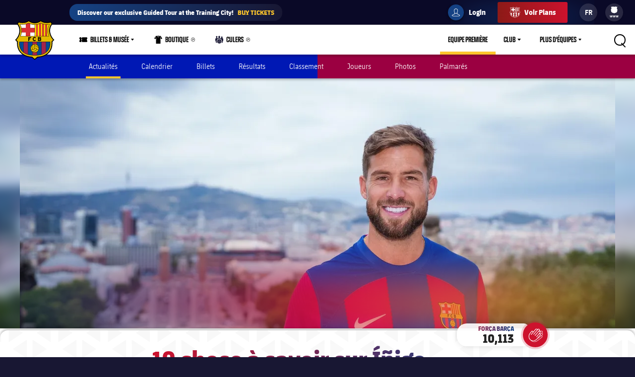

--- FILE ---
content_type: application/x-javascript;charset=utf-8
request_url: https://smetrics.fcbarcelona.fr/id?d_visid_ver=5.5.0&d_fieldgroup=A&mcorgid=7BEDF655569E15537F000101%40AdobeOrg&mid=14035444056019181663743087489802026557&ts=1768876453043
body_size: -39
content:
{"mid":"14035444056019181663743087489802026557"}